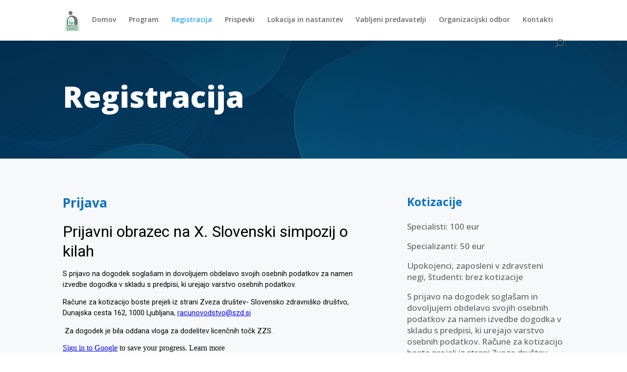

--- FILE ---
content_type: text/css
request_url: https://simpozij.hernia.si/wp-content/et-cache/29/et-core-unified-29.min.css?ver=1769097967
body_size: 3933
content:
.gallery-square .et_pb_gallery_image{padding-top:100%}.gallery-square .et_pb_gallery_item img{position:absolute;height:100%;bottom:0;object-fit:cover}h1{color:#5e5e4e!important}.nav li ul{border-top:0px}@media only screen and (max-width:479px){.et_pb_menu_1_tb_header.et_pb_menu ul li a{font-size:24px!important}}.small-grey-title{font-size:26px;color:#999}.prva-lepotna-button{border:1px solid #000;padding:5px 15px;position:relative;top:-5px;background-color:#fff!important;color:#000!important;font-weight:400}#menu-language-only{background-image:url(https://simpozij.exo.si/wp-content/uploads/2024/03/ikona-jezik-wht.png);background-size:contain;position:relative;background-repeat:no-repeat;background-color:#ff0000!important;background-size:20px 20px;background-position:center;padding:6px 0px!important;position:relative;top:-32px}.et_pb_menu_1_tb_header.et_pb_menu,.et_pb_menu_0_tb_header.et_pb_menu,.et_pb_menu_3_tb_header.et_pb_menu{background-color:transparent!important}#menu-language-only .menu-item-has-children>a:first-child{padding-right:20px;opacity:0}.et-menu li>a{word-wrap:unset}ul.et_pb_social_media_follow:before,.telefon-top:before{content:"";position:absolute;right:0px;top:11px;height:50%;width:1px;border-right:2px solid #fff}ul.et_pb_social_media_follow,.telefon-top{list-style-type:none!important;margin:0 0 22px;padding-right:10px;vertical-align:middle;margin-right:20px;margin-bottom:0px!important}#menu-language-only .sub-menu{width:55px!important}#menu-language-only .sub-menu li{padding:0px!important}#menu-moj-glavni-menu .current-menu-item a::before,#menu-moj-glavni-menu .current_page_item a::before{content:"";position:absolute;z-index:2;left:0;right:0}#menu-moj-glavni-menu li a:before{content:"";position:absolute;z-index:-2;left:0;right:100%;bottom:-5px;background:#000;height:2px;-webkit-transition-property:right;transition-property:right;-webkit-transition-duration:0.3s;transition-duration:0.3s;-webkit-transition-timing-function:ease-out;transition-timing-function:ease-out}#menu-moj-glavni-menu li a:hover{opacity:1!important}#menu-moj-glavni-menu li a:hover:before{right:0}#menu-moj-glavni-menu li li a:before{bottom:10%}.gumb-rezerviraj:hover{transition:all ease-in-out 0.3s;cursor:pointer;animation:pulsaj 2s infinite}@-webkit-keyframes pulsaj{0%{-webkit-box-shadow:0 0 0 0 rgba(255,255,255,0.4)}70%{-webkit-box-shadow:0 0 0 10px rgba(255,255,255,0)}100%{-webkit-box-shadow:0 0 0 0 rgba(255,255,255,0)}}.et-menu li li a{width:50px}.full-height-image-column{height:100%}.full-height-image-column .et_pb_image_wrap{height:100%}.full-height-image-column img{object-fit:cover;height:100%}.inline-column{display:inline-block}.dtq-video-popup-icon{height:120px;width:120px;border-radius:100%;position:absolute;bottom:30px}.telefon-top{top:-30px;position:relative;left:9px}.telefon-top .et_pb_blurb_container{padding:0px}.button-naroci-rdec{padding:14px 34px;font-weight:300}.button-naroci-rdec:hover{padding:14px 50px 14px 40px!important}.et-menu-nav{background-color:#f8f8f8}.card{background-color:#fff;box-shadow:0 8px 60px 0 rgba(103,151,255,.11),0 12px 90px 0 rgba(103,151,255,.11);margin-top:24px;padding:32px;transition:all .3s cubic-bezier(.4,0,.2,1)}.card-button{background-color:#fff;color:#20292f!important;font-size:11px;font-weight:900;letter-spacing:1px;line-height:1.4em;padding:16px;text-transform:uppercase}@media (min-width:981px) and (max-width:1400px){.hamburger-icon-v1{display:block}.et_pb_image_0_tb_header{display:block!important}.et_pb_menu_0_tb_header,.et_pb_blurb_0_tb_header,.et_pb_menu_1_tb_header,.et_pb_blurb_1_tb_header,.et_pb_row_2_tb_header,.et_pb_row_3_tb_header{display:none}}@media (min-width:280px) and (max-width:980px){.hamburger-icon-v1{display:block}}@media (min-width:1401px){.hamburger-icon-v1{display:none}.et_pb_image_0_tb_header{display:none}}@media (min-width:1401px) and (max-width:1520px){.et_pb_menu_0_tb_header.et_pb_menu ul li a{font-size:17px!important}.hmm-v1-menu .et_pb_menu__menu>nav>ul>li{padding:0px 10px!important}}